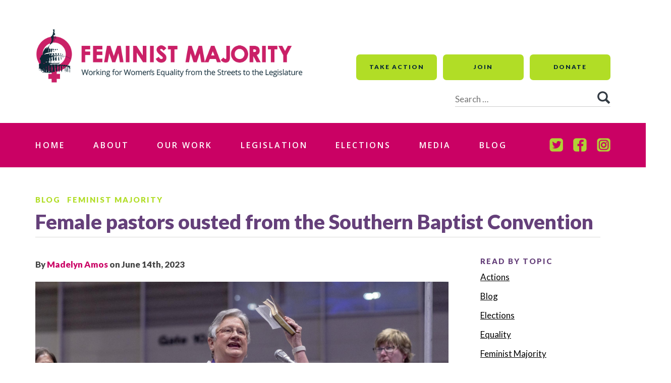

--- FILE ---
content_type: text/html; charset=UTF-8
request_url: https://feministmajority.org/female-pastors-ousted-from-the-southern-baptist-convention/
body_size: 15665
content:
<!DOCTYPE html>
<html lang="en-US">
<head>
	<!-- Global site tag (gtag.js) - Google Analytics -->
<script async src="https://www.googletagmanager.com/gtag/js?id=UA-2853696-6"></script>
<script>
  window.dataLayer = window.dataLayer || [];
  function gtag(){dataLayer.push(arguments);}
  gtag('js', new Date());

  gtag('config', 'UA-2853696-6');
</script>

<meta charset="UTF-8">
<meta name="viewport" content="width=device-width, initial-scale=1">
<link rel="profile" href="http://gmpg.org/xfn/11">
<link rel="pingback" href="https://feministmajority.org/xmlrpc.php">

<title>Female pastors ousted from the Southern Baptist Convention &#8211; Feminist Majority</title>
<meta name='robots' content='max-image-preview:large' />
<link rel='dns-prefetch' href='//a.omappapi.com' />
<link rel='dns-prefetch' href='//www.googletagmanager.com' />
<link rel='dns-prefetch' href='//fonts.googleapis.com' />
<link rel="alternate" type="application/rss+xml" title="Feminist Majority &raquo; Feed" href="https://feministmajority.org/feed/" />
<link rel="alternate" type="application/rss+xml" title="Feminist Majority &raquo; Comments Feed" href="https://feministmajority.org/comments/feed/" />
<link rel="alternate" type="application/rss+xml" title="Feminist Majority &raquo; Female pastors ousted from the Southern Baptist Convention Comments Feed" href="https://feministmajority.org/female-pastors-ousted-from-the-southern-baptist-convention/feed/" />
<link rel="alternate" title="oEmbed (JSON)" type="application/json+oembed" href="https://feministmajority.org/wp-json/oembed/1.0/embed?url=https%3A%2F%2Ffeministmajority.org%2Ffemale-pastors-ousted-from-the-southern-baptist-convention%2F" />
<link rel="alternate" title="oEmbed (XML)" type="text/xml+oembed" href="https://feministmajority.org/wp-json/oembed/1.0/embed?url=https%3A%2F%2Ffeministmajority.org%2Ffemale-pastors-ousted-from-the-southern-baptist-convention%2F&#038;format=xml" />
<style id='wp-img-auto-sizes-contain-inline-css' type='text/css'>
img:is([sizes=auto i],[sizes^="auto," i]){contain-intrinsic-size:3000px 1500px}
/*# sourceURL=wp-img-auto-sizes-contain-inline-css */
</style>
<style id='wp-emoji-styles-inline-css' type='text/css'>

	img.wp-smiley, img.emoji {
		display: inline !important;
		border: none !important;
		box-shadow: none !important;
		height: 1em !important;
		width: 1em !important;
		margin: 0 0.07em !important;
		vertical-align: -0.1em !important;
		background: none !important;
		padding: 0 !important;
	}
/*# sourceURL=wp-emoji-styles-inline-css */
</style>
<style id='wp-block-library-inline-css' type='text/css'>
:root{--wp-block-synced-color:#7a00df;--wp-block-synced-color--rgb:122,0,223;--wp-bound-block-color:var(--wp-block-synced-color);--wp-editor-canvas-background:#ddd;--wp-admin-theme-color:#007cba;--wp-admin-theme-color--rgb:0,124,186;--wp-admin-theme-color-darker-10:#006ba1;--wp-admin-theme-color-darker-10--rgb:0,107,160.5;--wp-admin-theme-color-darker-20:#005a87;--wp-admin-theme-color-darker-20--rgb:0,90,135;--wp-admin-border-width-focus:2px}@media (min-resolution:192dpi){:root{--wp-admin-border-width-focus:1.5px}}.wp-element-button{cursor:pointer}:root .has-very-light-gray-background-color{background-color:#eee}:root .has-very-dark-gray-background-color{background-color:#313131}:root .has-very-light-gray-color{color:#eee}:root .has-very-dark-gray-color{color:#313131}:root .has-vivid-green-cyan-to-vivid-cyan-blue-gradient-background{background:linear-gradient(135deg,#00d084,#0693e3)}:root .has-purple-crush-gradient-background{background:linear-gradient(135deg,#34e2e4,#4721fb 50%,#ab1dfe)}:root .has-hazy-dawn-gradient-background{background:linear-gradient(135deg,#faaca8,#dad0ec)}:root .has-subdued-olive-gradient-background{background:linear-gradient(135deg,#fafae1,#67a671)}:root .has-atomic-cream-gradient-background{background:linear-gradient(135deg,#fdd79a,#004a59)}:root .has-nightshade-gradient-background{background:linear-gradient(135deg,#330968,#31cdcf)}:root .has-midnight-gradient-background{background:linear-gradient(135deg,#020381,#2874fc)}:root{--wp--preset--font-size--normal:16px;--wp--preset--font-size--huge:42px}.has-regular-font-size{font-size:1em}.has-larger-font-size{font-size:2.625em}.has-normal-font-size{font-size:var(--wp--preset--font-size--normal)}.has-huge-font-size{font-size:var(--wp--preset--font-size--huge)}.has-text-align-center{text-align:center}.has-text-align-left{text-align:left}.has-text-align-right{text-align:right}.has-fit-text{white-space:nowrap!important}#end-resizable-editor-section{display:none}.aligncenter{clear:both}.items-justified-left{justify-content:flex-start}.items-justified-center{justify-content:center}.items-justified-right{justify-content:flex-end}.items-justified-space-between{justify-content:space-between}.screen-reader-text{border:0;clip-path:inset(50%);height:1px;margin:-1px;overflow:hidden;padding:0;position:absolute;width:1px;word-wrap:normal!important}.screen-reader-text:focus{background-color:#ddd;clip-path:none;color:#444;display:block;font-size:1em;height:auto;left:5px;line-height:normal;padding:15px 23px 14px;text-decoration:none;top:5px;width:auto;z-index:100000}html :where(.has-border-color){border-style:solid}html :where([style*=border-top-color]){border-top-style:solid}html :where([style*=border-right-color]){border-right-style:solid}html :where([style*=border-bottom-color]){border-bottom-style:solid}html :where([style*=border-left-color]){border-left-style:solid}html :where([style*=border-width]){border-style:solid}html :where([style*=border-top-width]){border-top-style:solid}html :where([style*=border-right-width]){border-right-style:solid}html :where([style*=border-bottom-width]){border-bottom-style:solid}html :where([style*=border-left-width]){border-left-style:solid}html :where(img[class*=wp-image-]){height:auto;max-width:100%}:where(figure){margin:0 0 1em}html :where(.is-position-sticky){--wp-admin--admin-bar--position-offset:var(--wp-admin--admin-bar--height,0px)}@media screen and (max-width:600px){html :where(.is-position-sticky){--wp-admin--admin-bar--position-offset:0px}}

/*# sourceURL=wp-block-library-inline-css */
</style><style id='wp-block-image-inline-css' type='text/css'>
.wp-block-image>a,.wp-block-image>figure>a{display:inline-block}.wp-block-image img{box-sizing:border-box;height:auto;max-width:100%;vertical-align:bottom}@media not (prefers-reduced-motion){.wp-block-image img.hide{visibility:hidden}.wp-block-image img.show{animation:show-content-image .4s}}.wp-block-image[style*=border-radius] img,.wp-block-image[style*=border-radius]>a{border-radius:inherit}.wp-block-image.has-custom-border img{box-sizing:border-box}.wp-block-image.aligncenter{text-align:center}.wp-block-image.alignfull>a,.wp-block-image.alignwide>a{width:100%}.wp-block-image.alignfull img,.wp-block-image.alignwide img{height:auto;width:100%}.wp-block-image .aligncenter,.wp-block-image .alignleft,.wp-block-image .alignright,.wp-block-image.aligncenter,.wp-block-image.alignleft,.wp-block-image.alignright{display:table}.wp-block-image .aligncenter>figcaption,.wp-block-image .alignleft>figcaption,.wp-block-image .alignright>figcaption,.wp-block-image.aligncenter>figcaption,.wp-block-image.alignleft>figcaption,.wp-block-image.alignright>figcaption{caption-side:bottom;display:table-caption}.wp-block-image .alignleft{float:left;margin:.5em 1em .5em 0}.wp-block-image .alignright{float:right;margin:.5em 0 .5em 1em}.wp-block-image .aligncenter{margin-left:auto;margin-right:auto}.wp-block-image :where(figcaption){margin-bottom:1em;margin-top:.5em}.wp-block-image.is-style-circle-mask img{border-radius:9999px}@supports ((-webkit-mask-image:none) or (mask-image:none)) or (-webkit-mask-image:none){.wp-block-image.is-style-circle-mask img{border-radius:0;-webkit-mask-image:url('data:image/svg+xml;utf8,<svg viewBox="0 0 100 100" xmlns="http://www.w3.org/2000/svg"><circle cx="50" cy="50" r="50"/></svg>');mask-image:url('data:image/svg+xml;utf8,<svg viewBox="0 0 100 100" xmlns="http://www.w3.org/2000/svg"><circle cx="50" cy="50" r="50"/></svg>');mask-mode:alpha;-webkit-mask-position:center;mask-position:center;-webkit-mask-repeat:no-repeat;mask-repeat:no-repeat;-webkit-mask-size:contain;mask-size:contain}}:root :where(.wp-block-image.is-style-rounded img,.wp-block-image .is-style-rounded img){border-radius:9999px}.wp-block-image figure{margin:0}.wp-lightbox-container{display:flex;flex-direction:column;position:relative}.wp-lightbox-container img{cursor:zoom-in}.wp-lightbox-container img:hover+button{opacity:1}.wp-lightbox-container button{align-items:center;backdrop-filter:blur(16px) saturate(180%);background-color:#5a5a5a40;border:none;border-radius:4px;cursor:zoom-in;display:flex;height:20px;justify-content:center;opacity:0;padding:0;position:absolute;right:16px;text-align:center;top:16px;width:20px;z-index:100}@media not (prefers-reduced-motion){.wp-lightbox-container button{transition:opacity .2s ease}}.wp-lightbox-container button:focus-visible{outline:3px auto #5a5a5a40;outline:3px auto -webkit-focus-ring-color;outline-offset:3px}.wp-lightbox-container button:hover{cursor:pointer;opacity:1}.wp-lightbox-container button:focus{opacity:1}.wp-lightbox-container button:focus,.wp-lightbox-container button:hover,.wp-lightbox-container button:not(:hover):not(:active):not(.has-background){background-color:#5a5a5a40;border:none}.wp-lightbox-overlay{box-sizing:border-box;cursor:zoom-out;height:100vh;left:0;overflow:hidden;position:fixed;top:0;visibility:hidden;width:100%;z-index:100000}.wp-lightbox-overlay .close-button{align-items:center;cursor:pointer;display:flex;justify-content:center;min-height:40px;min-width:40px;padding:0;position:absolute;right:calc(env(safe-area-inset-right) + 16px);top:calc(env(safe-area-inset-top) + 16px);z-index:5000000}.wp-lightbox-overlay .close-button:focus,.wp-lightbox-overlay .close-button:hover,.wp-lightbox-overlay .close-button:not(:hover):not(:active):not(.has-background){background:none;border:none}.wp-lightbox-overlay .lightbox-image-container{height:var(--wp--lightbox-container-height);left:50%;overflow:hidden;position:absolute;top:50%;transform:translate(-50%,-50%);transform-origin:top left;width:var(--wp--lightbox-container-width);z-index:9999999999}.wp-lightbox-overlay .wp-block-image{align-items:center;box-sizing:border-box;display:flex;height:100%;justify-content:center;margin:0;position:relative;transform-origin:0 0;width:100%;z-index:3000000}.wp-lightbox-overlay .wp-block-image img{height:var(--wp--lightbox-image-height);min-height:var(--wp--lightbox-image-height);min-width:var(--wp--lightbox-image-width);width:var(--wp--lightbox-image-width)}.wp-lightbox-overlay .wp-block-image figcaption{display:none}.wp-lightbox-overlay button{background:none;border:none}.wp-lightbox-overlay .scrim{background-color:#fff;height:100%;opacity:.9;position:absolute;width:100%;z-index:2000000}.wp-lightbox-overlay.active{visibility:visible}@media not (prefers-reduced-motion){.wp-lightbox-overlay.active{animation:turn-on-visibility .25s both}.wp-lightbox-overlay.active img{animation:turn-on-visibility .35s both}.wp-lightbox-overlay.show-closing-animation:not(.active){animation:turn-off-visibility .35s both}.wp-lightbox-overlay.show-closing-animation:not(.active) img{animation:turn-off-visibility .25s both}.wp-lightbox-overlay.zoom.active{animation:none;opacity:1;visibility:visible}.wp-lightbox-overlay.zoom.active .lightbox-image-container{animation:lightbox-zoom-in .4s}.wp-lightbox-overlay.zoom.active .lightbox-image-container img{animation:none}.wp-lightbox-overlay.zoom.active .scrim{animation:turn-on-visibility .4s forwards}.wp-lightbox-overlay.zoom.show-closing-animation:not(.active){animation:none}.wp-lightbox-overlay.zoom.show-closing-animation:not(.active) .lightbox-image-container{animation:lightbox-zoom-out .4s}.wp-lightbox-overlay.zoom.show-closing-animation:not(.active) .lightbox-image-container img{animation:none}.wp-lightbox-overlay.zoom.show-closing-animation:not(.active) .scrim{animation:turn-off-visibility .4s forwards}}@keyframes show-content-image{0%{visibility:hidden}99%{visibility:hidden}to{visibility:visible}}@keyframes turn-on-visibility{0%{opacity:0}to{opacity:1}}@keyframes turn-off-visibility{0%{opacity:1;visibility:visible}99%{opacity:0;visibility:visible}to{opacity:0;visibility:hidden}}@keyframes lightbox-zoom-in{0%{transform:translate(calc((-100vw + var(--wp--lightbox-scrollbar-width))/2 + var(--wp--lightbox-initial-left-position)),calc(-50vh + var(--wp--lightbox-initial-top-position))) scale(var(--wp--lightbox-scale))}to{transform:translate(-50%,-50%) scale(1)}}@keyframes lightbox-zoom-out{0%{transform:translate(-50%,-50%) scale(1);visibility:visible}99%{visibility:visible}to{transform:translate(calc((-100vw + var(--wp--lightbox-scrollbar-width))/2 + var(--wp--lightbox-initial-left-position)),calc(-50vh + var(--wp--lightbox-initial-top-position))) scale(var(--wp--lightbox-scale));visibility:hidden}}
/*# sourceURL=https://feministmajority.org/wp-includes/blocks/image/style.min.css */
</style>
<style id='wp-block-image-theme-inline-css' type='text/css'>
:root :where(.wp-block-image figcaption){color:#555;font-size:13px;text-align:center}.is-dark-theme :root :where(.wp-block-image figcaption){color:#ffffffa6}.wp-block-image{margin:0 0 1em}
/*# sourceURL=https://feministmajority.org/wp-includes/blocks/image/theme.min.css */
</style>
<style id='wp-block-rss-inline-css' type='text/css'>
ul.wp-block-rss.alignleft{margin-right:2em}ul.wp-block-rss.alignright{margin-left:2em}ul.wp-block-rss.is-grid{display:flex;flex-wrap:wrap;padding:0}ul.wp-block-rss.is-grid li{margin:0 1em 1em 0;width:100%}@media (min-width:600px){ul.wp-block-rss.columns-2 li{width:calc(50% - 1em)}ul.wp-block-rss.columns-3 li{width:calc(33.33333% - 1em)}ul.wp-block-rss.columns-4 li{width:calc(25% - 1em)}ul.wp-block-rss.columns-5 li{width:calc(20% - 1em)}ul.wp-block-rss.columns-6 li{width:calc(16.66667% - 1em)}}.wp-block-rss__item-author,.wp-block-rss__item-publish-date{display:block;font-size:.8125em}.wp-block-rss{box-sizing:border-box;list-style:none;padding:0}
/*# sourceURL=https://feministmajority.org/wp-includes/blocks/rss/style.min.css */
</style>
<style id='wp-block-paragraph-inline-css' type='text/css'>
.is-small-text{font-size:.875em}.is-regular-text{font-size:1em}.is-large-text{font-size:2.25em}.is-larger-text{font-size:3em}.has-drop-cap:not(:focus):first-letter{float:left;font-size:8.4em;font-style:normal;font-weight:100;line-height:.68;margin:.05em .1em 0 0;text-transform:uppercase}body.rtl .has-drop-cap:not(:focus):first-letter{float:none;margin-left:.1em}p.has-drop-cap.has-background{overflow:hidden}:root :where(p.has-background){padding:1.25em 2.375em}:where(p.has-text-color:not(.has-link-color)) a{color:inherit}p.has-text-align-left[style*="writing-mode:vertical-lr"],p.has-text-align-right[style*="writing-mode:vertical-rl"]{rotate:180deg}
/*# sourceURL=https://feministmajority.org/wp-includes/blocks/paragraph/style.min.css */
</style>
<style id='global-styles-inline-css' type='text/css'>
:root{--wp--preset--aspect-ratio--square: 1;--wp--preset--aspect-ratio--4-3: 4/3;--wp--preset--aspect-ratio--3-4: 3/4;--wp--preset--aspect-ratio--3-2: 3/2;--wp--preset--aspect-ratio--2-3: 2/3;--wp--preset--aspect-ratio--16-9: 16/9;--wp--preset--aspect-ratio--9-16: 9/16;--wp--preset--color--black: #000000;--wp--preset--color--cyan-bluish-gray: #abb8c3;--wp--preset--color--white: #ffffff;--wp--preset--color--pale-pink: #f78da7;--wp--preset--color--vivid-red: #cf2e2e;--wp--preset--color--luminous-vivid-orange: #ff6900;--wp--preset--color--luminous-vivid-amber: #fcb900;--wp--preset--color--light-green-cyan: #7bdcb5;--wp--preset--color--vivid-green-cyan: #00d084;--wp--preset--color--pale-cyan-blue: #8ed1fc;--wp--preset--color--vivid-cyan-blue: #0693e3;--wp--preset--color--vivid-purple: #9b51e0;--wp--preset--gradient--vivid-cyan-blue-to-vivid-purple: linear-gradient(135deg,rgb(6,147,227) 0%,rgb(155,81,224) 100%);--wp--preset--gradient--light-green-cyan-to-vivid-green-cyan: linear-gradient(135deg,rgb(122,220,180) 0%,rgb(0,208,130) 100%);--wp--preset--gradient--luminous-vivid-amber-to-luminous-vivid-orange: linear-gradient(135deg,rgb(252,185,0) 0%,rgb(255,105,0) 100%);--wp--preset--gradient--luminous-vivid-orange-to-vivid-red: linear-gradient(135deg,rgb(255,105,0) 0%,rgb(207,46,46) 100%);--wp--preset--gradient--very-light-gray-to-cyan-bluish-gray: linear-gradient(135deg,rgb(238,238,238) 0%,rgb(169,184,195) 100%);--wp--preset--gradient--cool-to-warm-spectrum: linear-gradient(135deg,rgb(74,234,220) 0%,rgb(151,120,209) 20%,rgb(207,42,186) 40%,rgb(238,44,130) 60%,rgb(251,105,98) 80%,rgb(254,248,76) 100%);--wp--preset--gradient--blush-light-purple: linear-gradient(135deg,rgb(255,206,236) 0%,rgb(152,150,240) 100%);--wp--preset--gradient--blush-bordeaux: linear-gradient(135deg,rgb(254,205,165) 0%,rgb(254,45,45) 50%,rgb(107,0,62) 100%);--wp--preset--gradient--luminous-dusk: linear-gradient(135deg,rgb(255,203,112) 0%,rgb(199,81,192) 50%,rgb(65,88,208) 100%);--wp--preset--gradient--pale-ocean: linear-gradient(135deg,rgb(255,245,203) 0%,rgb(182,227,212) 50%,rgb(51,167,181) 100%);--wp--preset--gradient--electric-grass: linear-gradient(135deg,rgb(202,248,128) 0%,rgb(113,206,126) 100%);--wp--preset--gradient--midnight: linear-gradient(135deg,rgb(2,3,129) 0%,rgb(40,116,252) 100%);--wp--preset--font-size--small: 13px;--wp--preset--font-size--medium: 20px;--wp--preset--font-size--large: 36px;--wp--preset--font-size--x-large: 42px;--wp--preset--spacing--20: 0.44rem;--wp--preset--spacing--30: 0.67rem;--wp--preset--spacing--40: 1rem;--wp--preset--spacing--50: 1.5rem;--wp--preset--spacing--60: 2.25rem;--wp--preset--spacing--70: 3.38rem;--wp--preset--spacing--80: 5.06rem;--wp--preset--shadow--natural: 6px 6px 9px rgba(0, 0, 0, 0.2);--wp--preset--shadow--deep: 12px 12px 50px rgba(0, 0, 0, 0.4);--wp--preset--shadow--sharp: 6px 6px 0px rgba(0, 0, 0, 0.2);--wp--preset--shadow--outlined: 6px 6px 0px -3px rgb(255, 255, 255), 6px 6px rgb(0, 0, 0);--wp--preset--shadow--crisp: 6px 6px 0px rgb(0, 0, 0);}:where(.is-layout-flex){gap: 0.5em;}:where(.is-layout-grid){gap: 0.5em;}body .is-layout-flex{display: flex;}.is-layout-flex{flex-wrap: wrap;align-items: center;}.is-layout-flex > :is(*, div){margin: 0;}body .is-layout-grid{display: grid;}.is-layout-grid > :is(*, div){margin: 0;}:where(.wp-block-columns.is-layout-flex){gap: 2em;}:where(.wp-block-columns.is-layout-grid){gap: 2em;}:where(.wp-block-post-template.is-layout-flex){gap: 1.25em;}:where(.wp-block-post-template.is-layout-grid){gap: 1.25em;}.has-black-color{color: var(--wp--preset--color--black) !important;}.has-cyan-bluish-gray-color{color: var(--wp--preset--color--cyan-bluish-gray) !important;}.has-white-color{color: var(--wp--preset--color--white) !important;}.has-pale-pink-color{color: var(--wp--preset--color--pale-pink) !important;}.has-vivid-red-color{color: var(--wp--preset--color--vivid-red) !important;}.has-luminous-vivid-orange-color{color: var(--wp--preset--color--luminous-vivid-orange) !important;}.has-luminous-vivid-amber-color{color: var(--wp--preset--color--luminous-vivid-amber) !important;}.has-light-green-cyan-color{color: var(--wp--preset--color--light-green-cyan) !important;}.has-vivid-green-cyan-color{color: var(--wp--preset--color--vivid-green-cyan) !important;}.has-pale-cyan-blue-color{color: var(--wp--preset--color--pale-cyan-blue) !important;}.has-vivid-cyan-blue-color{color: var(--wp--preset--color--vivid-cyan-blue) !important;}.has-vivid-purple-color{color: var(--wp--preset--color--vivid-purple) !important;}.has-black-background-color{background-color: var(--wp--preset--color--black) !important;}.has-cyan-bluish-gray-background-color{background-color: var(--wp--preset--color--cyan-bluish-gray) !important;}.has-white-background-color{background-color: var(--wp--preset--color--white) !important;}.has-pale-pink-background-color{background-color: var(--wp--preset--color--pale-pink) !important;}.has-vivid-red-background-color{background-color: var(--wp--preset--color--vivid-red) !important;}.has-luminous-vivid-orange-background-color{background-color: var(--wp--preset--color--luminous-vivid-orange) !important;}.has-luminous-vivid-amber-background-color{background-color: var(--wp--preset--color--luminous-vivid-amber) !important;}.has-light-green-cyan-background-color{background-color: var(--wp--preset--color--light-green-cyan) !important;}.has-vivid-green-cyan-background-color{background-color: var(--wp--preset--color--vivid-green-cyan) !important;}.has-pale-cyan-blue-background-color{background-color: var(--wp--preset--color--pale-cyan-blue) !important;}.has-vivid-cyan-blue-background-color{background-color: var(--wp--preset--color--vivid-cyan-blue) !important;}.has-vivid-purple-background-color{background-color: var(--wp--preset--color--vivid-purple) !important;}.has-black-border-color{border-color: var(--wp--preset--color--black) !important;}.has-cyan-bluish-gray-border-color{border-color: var(--wp--preset--color--cyan-bluish-gray) !important;}.has-white-border-color{border-color: var(--wp--preset--color--white) !important;}.has-pale-pink-border-color{border-color: var(--wp--preset--color--pale-pink) !important;}.has-vivid-red-border-color{border-color: var(--wp--preset--color--vivid-red) !important;}.has-luminous-vivid-orange-border-color{border-color: var(--wp--preset--color--luminous-vivid-orange) !important;}.has-luminous-vivid-amber-border-color{border-color: var(--wp--preset--color--luminous-vivid-amber) !important;}.has-light-green-cyan-border-color{border-color: var(--wp--preset--color--light-green-cyan) !important;}.has-vivid-green-cyan-border-color{border-color: var(--wp--preset--color--vivid-green-cyan) !important;}.has-pale-cyan-blue-border-color{border-color: var(--wp--preset--color--pale-cyan-blue) !important;}.has-vivid-cyan-blue-border-color{border-color: var(--wp--preset--color--vivid-cyan-blue) !important;}.has-vivid-purple-border-color{border-color: var(--wp--preset--color--vivid-purple) !important;}.has-vivid-cyan-blue-to-vivid-purple-gradient-background{background: var(--wp--preset--gradient--vivid-cyan-blue-to-vivid-purple) !important;}.has-light-green-cyan-to-vivid-green-cyan-gradient-background{background: var(--wp--preset--gradient--light-green-cyan-to-vivid-green-cyan) !important;}.has-luminous-vivid-amber-to-luminous-vivid-orange-gradient-background{background: var(--wp--preset--gradient--luminous-vivid-amber-to-luminous-vivid-orange) !important;}.has-luminous-vivid-orange-to-vivid-red-gradient-background{background: var(--wp--preset--gradient--luminous-vivid-orange-to-vivid-red) !important;}.has-very-light-gray-to-cyan-bluish-gray-gradient-background{background: var(--wp--preset--gradient--very-light-gray-to-cyan-bluish-gray) !important;}.has-cool-to-warm-spectrum-gradient-background{background: var(--wp--preset--gradient--cool-to-warm-spectrum) !important;}.has-blush-light-purple-gradient-background{background: var(--wp--preset--gradient--blush-light-purple) !important;}.has-blush-bordeaux-gradient-background{background: var(--wp--preset--gradient--blush-bordeaux) !important;}.has-luminous-dusk-gradient-background{background: var(--wp--preset--gradient--luminous-dusk) !important;}.has-pale-ocean-gradient-background{background: var(--wp--preset--gradient--pale-ocean) !important;}.has-electric-grass-gradient-background{background: var(--wp--preset--gradient--electric-grass) !important;}.has-midnight-gradient-background{background: var(--wp--preset--gradient--midnight) !important;}.has-small-font-size{font-size: var(--wp--preset--font-size--small) !important;}.has-medium-font-size{font-size: var(--wp--preset--font-size--medium) !important;}.has-large-font-size{font-size: var(--wp--preset--font-size--large) !important;}.has-x-large-font-size{font-size: var(--wp--preset--font-size--x-large) !important;}
/*# sourceURL=global-styles-inline-css */
</style>

<style id='classic-theme-styles-inline-css' type='text/css'>
/*! This file is auto-generated */
.wp-block-button__link{color:#fff;background-color:#32373c;border-radius:9999px;box-shadow:none;text-decoration:none;padding:calc(.667em + 2px) calc(1.333em + 2px);font-size:1.125em}.wp-block-file__button{background:#32373c;color:#fff;text-decoration:none}
/*# sourceURL=/wp-includes/css/classic-themes.min.css */
</style>
<link rel='stylesheet' id='ctf_styles-css' href='https://feministmajority.org/wp-content/plugins/custom-twitter-feeds/css/ctf-styles.min.css?ver=2.3.1' type='text/css' media='all' />
<link rel='stylesheet' id='femmaj-style-css' href='https://feministmajority.org/wp-content/themes/femmaj/style.css?ver=6.9' type='text/css' media='all' />
<link rel='stylesheet' id='wpb-google-fonts-css' href='https://fonts.googleapis.com/css?family=Open+Sans%3A300%2C600%2C700%2C800%7CLato%3A400%2C900&#038;ver=6.9' type='text/css' media='all' />

<!-- Google tag (gtag.js) snippet added by Site Kit -->
<!-- Google Analytics snippet added by Site Kit -->
<script type="text/javascript" src="https://www.googletagmanager.com/gtag/js?id=GT-M385JZM" id="google_gtagjs-js" async></script>
<script type="text/javascript" id="google_gtagjs-js-after">
/* <![CDATA[ */
window.dataLayer = window.dataLayer || [];function gtag(){dataLayer.push(arguments);}
gtag("set","linker",{"domains":["feministmajority.org"]});
gtag("js", new Date());
gtag("set", "developer_id.dZTNiMT", true);
gtag("config", "GT-M385JZM");
//# sourceURL=google_gtagjs-js-after
/* ]]> */
</script>
<link rel="https://api.w.org/" href="https://feministmajority.org/wp-json/" /><link rel="alternate" title="JSON" type="application/json" href="https://feministmajority.org/wp-json/wp/v2/posts/6909" /><link rel="EditURI" type="application/rsd+xml" title="RSD" href="https://feministmajority.org/xmlrpc.php?rsd" />
<link rel="canonical" href="https://feministmajority.org/female-pastors-ousted-from-the-southern-baptist-convention/" />
<link rel='shortlink' href='https://feministmajority.org/?p=6909' />
<meta name="generator" content="Site Kit by Google 1.170.0" /><script>(()=>{var o=[],i={};["on","off","toggle","show"].forEach((l=>{i[l]=function(){o.push([l,arguments])}})),window.Boxzilla=i,window.boxzilla_queue=o})();</script>		<style type="text/css" id="wp-custom-css">
			.page-id-5863 header.entry-header h1.entry-title {
	font-size: 4rem;
			line-height: 6rem;
}

.disclaimer  {
	border: 1px solid black;
	padding: 20px;
}

.era-site-branding {
	background: #009346;
	padding: 20px 0
}

.era-site-branding h2 {
	color: #fff;
}

.wp-block-button a.wp-block-button__link.has-background {
	color: #fff;
}
.now-logo {
	width: 150px;
	display: block;
	height: auto;
}
.fm-logo {
	width: 80px;
	display: block;
	height: auto;
}
.brand-wrap {
	width: calc(100% - 14rem);
margin: 0 7rem;
	display: -webkit-flex;
	display: flex;
	-webkit-justify-content: space-between;
	justify-content: space-between;
	-webkit-align-items: center;
	align-items: center;
}
.page-template-template-era h1 {
font-size: 4rem;
line-height: 6rem;
	color: #009346;
}

.page-template-template-era input[type="button"] {
	color: #fff;
	background-color: #009346;
}
.page-template-template-era input[type="button"]:hover,
.page-template-template-era input[type="button"]:focus {
	background-color: #062635;
}

.endorsements section ul {
	margin: 0 0 8rem;
	column-count: initial;
	display: flex;
	flex-wrap: wrap;
}

.endorsements section ul li {
	width: 25%;
}

.slide-content-wrap.text-grey {
	padding-top: 30%;
		display: block;
}
@media screen and (max-width: 1360px) {
	.endorsements section ul li {
	width: 50%;
}
	h1 {
		font-size: 6rem;
	}
	header.entry-header h1.entry-title {
    width: calc(100% - 14rem);
}
}

@media screen and (max-width: 900px) {
	.endorsements section ul li {
	width: 100%;
}
}

.page-id-6268 .site-main {
	margin: 0;
}

.news-feed .widget-rss a {
	color: #fff;
}

/* hotfix for rsvp */

.page-id-6623 input, .page-id-6623 textarea {
	appearance: auto !important;
	-webkit-appearance: auto !important;
}

.page-id-6623 h1 {
    font-size: 4rem;
    line-height: 6rem;
}

.wp-block-image figcaption {
	font-size: 1rem;
}
/* boxzilla hotfix */
.boxzilla {
	background: transparent !important;
}

.boxzilla-close-icon {
	color: #ffffff !important;
	opacity: 1 !important;
}

/* slider photo credit */
.slide-content {
	position: relative;
}

.slide-content .position-left-half {
	position: absolute;
	bottom: 0;
	left: 0
		
}


.slide-content .position-left-half p {
	display: inline-block;
	background: #666;
	padding-left: 5px;
	padding-right: 5px;
}		</style>
		</head>

<body class="wp-singular post-template-default single single-post postid-6909 single-format-standard wp-embed-responsive wp-theme-femmaj group-blog">
<div id="page" class="site">
	<a class="skip-link screen-reader-text" href="#main">Skip to content</a>

	<header id="masthead" class="site-header" role="banner">
		<div class="site-branding">
			
			<p class="site-title"><a href="https://feministmajority.org/" rel="home"><img src="/wp-content/themes/femmaj/images/fm-logo.png" /></a></p>
			
			<div class="utility-wrap">
				<div class="menu-utility-menu-container"><ul id="utility" class="menu"><li id="menu-item-5358" class="menu-item menu-item-type-post_type menu-item-object-page menu-item-5358"><a href="https://feministmajority.org/take-action/">Take Action</a></li>
<li id="menu-item-5359" class="menu-item menu-item-type-custom menu-item-object-custom menu-item-5359"><a href="https://secure.everyaction.com/5fO6MFWW-EG6YZznXNiV4A2">Join</a></li>
<li id="menu-item-5360" class="menu-item menu-item-type-custom menu-item-object-custom menu-item-5360"><a href="https://secure.everyaction.com/5fO6MFWW-EG6YZznXNiV4A2">Donate</a></li>
</ul></div>				<form role="search" method="get" class="search-form" action="https://feministmajority.org/">
					<label>
						<span class="screen-reader-text">Search for:</span>
						<input type="search" class="search-field" placeholder="Search …" value="" name="s" title="Search for:" />
					</label>
					<input type="submit" class="search-submit" value="Search" />
				</form>
			</div>

		</div><!-- .site-branding -->

		<div class="nav-wrap">
			<nav id="site-navigation" class="main-navigation" role="navigation">
				<button class="menu-toggle" aria-controls="primary-menu" aria-expanded="false">Menu</button>
				<div class="menu-primary-menu-container"><ul id="primary-menu" class="menu"><li id="menu-item-5354" class="menu-item menu-item-type-post_type menu-item-object-page menu-item-home menu-item-5354"><a href="https://feministmajority.org/">Home</a></li>
<li id="menu-item-186" class="menu-item menu-item-type-post_type menu-item-object-page menu-item-has-children menu-item-186"><a href="https://feministmajority.org/about/">About</a>
<ul class="sub-menu">
	<li id="menu-item-187" class="menu-item menu-item-type-post_type menu-item-object-page menu-item-187"><a href="https://feministmajority.org/contact/">Contact</a></li>
	<li id="menu-item-5653" class="menu-item menu-item-type-post_type menu-item-object-page menu-item-5653"><a href="https://feministmajority.org/events/">Events</a></li>
	<li id="menu-item-188" class="menu-item menu-item-type-post_type menu-item-object-page menu-item-188"><a href="https://feministmajority.org/internships/">Jobs and Internships</a></li>
</ul>
</li>
<li id="menu-item-5186" class="menu-item menu-item-type-post_type menu-item-object-page menu-item-5186"><a href="https://feministmajority.org/our-work/">Our Work</a></li>
<li id="menu-item-5421" class="menu-item menu-item-type-custom menu-item-object-custom menu-item-5421"><a href="/legislation">Legislation</a></li>
<li id="menu-item-5188" class="menu-item menu-item-type-post_type menu-item-object-page menu-item-5188"><a href="https://feministmajority.org/elections/">Elections</a></li>
<li id="menu-item-5420" class="menu-item menu-item-type-custom menu-item-object-custom menu-item-5420"><a href="/press">Media</a></li>
<li id="menu-item-5187" class="menu-item menu-item-type-post_type menu-item-object-page current_page_parent menu-item-5187"><a href="https://feministmajority.org/blog/">Blog</a></li>
</ul></div>				<div class="menu-social-menu-container"><ul id="footer-social" class="menu"><li id="menu-item-5735" class="twitter menu-item menu-item-type-custom menu-item-object-custom menu-item-5735"><a href="https://twitter.com/FemMajority">Twitter</a></li>
<li id="menu-item-5734" class="facebook menu-item menu-item-type-custom menu-item-object-custom menu-item-5734"><a href="https://www.facebook.com/FeministMajority">Facebook</a></li>
<li id="menu-item-7143" class="instagram menu-item menu-item-type-custom menu-item-object-custom menu-item-7143"><a href="https://www.instagram.com/femmajority/">Instagram</a></li>
</ul></div>			</nav><!-- #site-navigation -->
		</div>
	</header><!-- #masthead -->

	<div id="content" class="site-content">

	
	<header class="entry-header">
		<div class="post-categories">
			<a href="https://feministmajority.org/category/blog/" rel="category tag">Blog</a> <a href="https://feministmajority.org/category/feminist-majority/" rel="category tag">Feminist Majority</a>		</div>
		<h1 class="entry-title">Female pastors ousted from the Southern Baptist Convention</h1>		
			</header><!-- .entry-header -->


	<div id="primary" class="content-area">
		<main id="main" class="site-main" role="main">

			
<article id="post-6909" class="post-6909 post type-post status-publish format-standard has-post-thumbnail hentry category-blog category-feminist-majority tag-church tag-religion tag-womens-rights">
	
	<div class="entry-content">

		<div class="entry-meta">
			By <a href="https://feministmajority.org/author/mamos/" title="Posts by Madelyn Amos" rel="author">Madelyn Amos</a> on June 14th, 2023 
		</div><!-- .entry-meta -->
		
		
<figure class="wp-block-image size-large"><img fetchpriority="high" decoding="async" width="1024" height="640" src="https://feministmajority.org/wp-content/uploads/2023/06/image-1024x640.png" alt="" class="wp-image-6940" srcset="https://feministmajority.org/wp-content/uploads/2023/06/image-1024x640.png 1024w, https://feministmajority.org/wp-content/uploads/2023/06/image-300x188.png 300w, https://feministmajority.org/wp-content/uploads/2023/06/image-768x480.png 768w, https://feministmajority.org/wp-content/uploads/2023/06/image-1536x960.png 1536w, https://feministmajority.org/wp-content/uploads/2023/06/image-2048x1280.png 2048w" sizes="(max-width: 1024px) 100vw, 1024px" /></figure>



<p class="has-text-align-center">RNS photo by Emily Kask</p>



<p>A controversial movement within the Southern Baptist Convention (SBC) to remove women from leadership positions has resulted in the expulsion of five female-led churches from the denomination. Among them is the Saddleback Church of California &#8212; one of the largest megachurches in the country, with about <a href="https://www.washingtonpost.com/national/2023/06/12/southern-baptist-saddleback-women-pastors-debate/55cf2c70-096d-11ee-8132-a84600f3bb9b_story.html">30,000 people</a> attending church services weekly. Saddleback Church was founded by Pastor Rick Warren, author of “The Purpose Driven Life” and one of the country’s most influential evangelical leaders. After retiring, Warren appointed a husband and wife team as his replacements, despite the backlash from the ultra-conservative sect of the SBC.        </p>



<p>Pastor Mike Law from Virginia is at the forefront of this pushback against perceived “liberal threats.” He circulated a list of <a href="https://www.baptiststandard.com/wp-content/uploads/Mike-Law-list-Churches-with-Female-Pastors-from-churches.sbc_.net_-compressed.pdf">176 female pastors</a> that he identified at SBC churches across the country and proposed an amendment to the SBC constitution to prohibit women in leadership roles. The <a href="https://churchleaders.com/news/452858-sbc-executive-committee-messengers-vote-women-pastors.html">amendment</a> states that a church could be Southern Baptist only if it “does not affirm, appoint or employ a woman as a pastor of any kind.” More than <a href="https://www.nytimes.com/2023/06/13/us/southern-baptist-movement-women-pastors.html">2,000 male pastors</a> signed a letter in support of this proposal. The executive board of SBC has decided to allow its members to vote on the amendment at this week’s convention.&nbsp;&nbsp;&nbsp;</p>



<p>This expulsion of women from leadership positions comes at a time when the SBC is under harsh scrutiny for the reports of sexual abuse of women and children in the church. An investigation found that top church officials, all men, suppressed reports of sexual abuse for <a href="https://www.nytimes.com/2022/05/22/us/southern-baptist-sex-abuse.html?action=click&amp;pgtype=Article&amp;state=default&amp;module=styln-southern-baptists&amp;variant=show&amp;region=MAIN_CONTENT_1&amp;block=storyline_top_links_recirc">two decades</a>, and have still not taken action. The leadership of SBC continues to create a toxic culture of intimidation and shame to silence survivors of sexual abuse.&nbsp;&nbsp;&nbsp;&nbsp;&nbsp;</p>



<p>The SBC has a long history of deeply rooted misogyny, and this newest attack on women comes as no surprise. The church has taken a strong stance against same-sex marriage, LGBTQ rights, reproductive healthcare, and critical race theory, while supporting traditional gender roles. In 2000, the church passed a <a href="https://churchleaders.com/news/393162-southern-baptist-women-roles.html">doctrine</a> stating that a woman “is to submit herself graciously to the servant leadership of her husband.” The SBC’s most prominent female pastor, Beth Moore, left the church in 2021 citing in an <a href="https://blog.lproof.org/2018/05/a-letter-to-my-brothers.html">open letter</a> the &#8220;attitudes among some key Christian leaders that smacked of misogyny, objectification and astonishing dis-esteem of women.&#8221;&nbsp;</p>



<p>Membership in Southern Baptist Convention churches has been declining for more than a decade, which can clearly be attributed to the years of sex abuse cover ups and the divisive fundamentalist takeover within church leadership. In response to the Saddleback Church’s expulsion from the SBC, Pastor Rick Warren <a href="https://twitter.com/RickWarren/status/1667620086251925505">issued an apology</a> to women in the church: “I publicly apologize to every good woman in my life, church and ministry that I failed to speak up for in my years of ignorance. Shame on me.” It is unlikely that the SBC will follow his example and stand up for the rights of women in their denomination.&nbsp;&nbsp;</p>
	</div><!-- .entry-content -->

			<div class="post-tags">
			<span class="tagged">Tagged:</span> <ul><li><a href="https://feministmajority.org/tag/church/" rel="tag">church</a></li><li><a href="https://feministmajority.org/tag/religion/" rel="tag">religion</a></li><li><a href="https://feministmajority.org/tag/womens-rights/" rel="tag">Women’s Rights</a></li></ul>	    </div>
	    
	<!-- <div class="author-info">
		<h3>Madelyn Amos</h3>
		<p></p>
	</div> -->

</article><!-- #post-## -->




<div id="comments" class="comments-area">

		<div id="respond" class="comment-respond">
		<h3 id="reply-title" class="comment-reply-title">Leave a Reply <small><a rel="nofollow" id="cancel-comment-reply-link" href="/female-pastors-ousted-from-the-southern-baptist-convention/#respond" style="display:none;">Cancel reply</a></small></h3><form action="https://feministmajority.org/wp-comments-post.php?wpe-comment-post=femmajority" method="post" id="commentform" class="comment-form"><p class="comment-notes"><span id="email-notes">Your email address will not be published.</span> <span class="required-field-message">Required fields are marked <span class="required">*</span></span></p><p class="comment-form-comment"><label for="comment">Comment <span class="required">*</span></label> <textarea id="comment" name="comment" cols="45" rows="8" maxlength="65525" required></textarea></p><p class="comment-form-author"><label for="author">Name <span class="required">*</span></label> <input id="author" name="author" type="text" value="" size="30" maxlength="245" autocomplete="name" required /></p>
<p class="comment-form-email"><label for="email">Email <span class="required">*</span></label> <input id="email" name="email" type="email" value="" size="30" maxlength="100" aria-describedby="email-notes" autocomplete="email" required /></p>
<p class="comment-form-url"><label for="url">Website</label> <input id="url" name="url" type="url" value="" size="30" maxlength="200" autocomplete="url" /></p>
<p class="comment-form-cookies-consent"><input id="wp-comment-cookies-consent" name="wp-comment-cookies-consent" type="checkbox" value="yes" /> <label for="wp-comment-cookies-consent">Save my name, email, and website in this browser for the next time I comment.</label></p>
<p class="form-submit"><input name="submit" type="submit" id="submit" class="submit" value="Post Comment" /> <input type='hidden' name='comment_post_ID' value='6909' id='comment_post_ID' />
<input type='hidden' name='comment_parent' id='comment_parent' value='0' />
</p><p style="display: none;"><input type="hidden" id="akismet_comment_nonce" name="akismet_comment_nonce" value="2ffc7cb8e9" /></p><p style="display: none !important;" class="akismet-fields-container" data-prefix="ak_"><label>&#916;<textarea name="ak_hp_textarea" cols="45" rows="8" maxlength="100"></textarea></label><input type="hidden" id="ak_js_1" name="ak_js" value="161"/><script>document.getElementById( "ak_js_1" ).setAttribute( "value", ( new Date() ).getTime() );</script></p></form>	</div><!-- #respond -->
	
</div><!-- #comments -->

	<nav class="navigation post-navigation" aria-label="Posts">
		<h2 class="screen-reader-text">Post navigation</h2>
		<div class="nav-links"><div class="nav-previous"><a href="https://feministmajority.org/supreme-court-rules-to-protect-the-voting-rights-act/" rel="prev">Supreme Court rules to protect the Voting Rights Act</a></div><div class="nav-next"><a href="https://feministmajority.org/justice-for-planned-parenthood-clinic-in-costa-mesa-as-two-men-charged-for-firebombing/" rel="next">Justice for Planned Parenthood clinic in Costa Mesa as two men charged for firebombing</a></div></div>
	</nav>
		</main><!-- #main -->
	</div><!-- #primary -->


<aside id="secondary" class="widget-area" role="complementary">
	<section id="categories-2" class="widget widget_categories"><h2 class="widget-title">Read by Topic</h2>
			<ul>
					<li class="cat-item cat-item-449"><a href="https://feministmajority.org/category/actions/">Actions</a>
</li>
	<li class="cat-item cat-item-900"><a href="https://feministmajority.org/category/blog/">Blog</a>
</li>
	<li class="cat-item cat-item-14"><a href="https://feministmajority.org/category/elections/">Elections</a>
</li>
	<li class="cat-item cat-item-26"><a href="https://feministmajority.org/category/equality/">Equality</a>
</li>
	<li class="cat-item cat-item-1"><a href="https://feministmajority.org/category/feminist-majority/">Feminist Majority</a>
</li>
	<li class="cat-item cat-item-25"><a href="https://feministmajority.org/category/global/">Global</a>
</li>
	<li class="cat-item cat-item-21"><a href="https://feministmajority.org/category/health-care/">Health Care</a>
</li>
	<li class="cat-item cat-item-24"><a href="https://feministmajority.org/category/money/">Money</a>
</li>
	<li class="cat-item cat-item-17"><a href="https://feministmajority.org/category/politics/national-politics/">National</a>
</li>
	<li class="cat-item cat-item-13"><a href="https://feministmajority.org/category/politics/">Politics</a>
</li>
			</ul>

			</section><section id="archives-2" class="widget widget_archive"><h2 class="widget-title">Archives</h2>		<label class="screen-reader-text" for="archives-dropdown-2">Archives</label>
		<select id="archives-dropdown-2" name="archive-dropdown">
			
			<option value="">Select Month</option>
				<option value='https://feministmajority.org/2026/01/'> January 2026 </option>
	<option value='https://feministmajority.org/2025/12/'> December 2025 </option>
	<option value='https://feministmajority.org/2025/10/'> October 2025 </option>
	<option value='https://feministmajority.org/2025/09/'> September 2025 </option>
	<option value='https://feministmajority.org/2025/08/'> August 2025 </option>
	<option value='https://feministmajority.org/2025/07/'> July 2025 </option>
	<option value='https://feministmajority.org/2025/06/'> June 2025 </option>
	<option value='https://feministmajority.org/2025/02/'> February 2025 </option>
	<option value='https://feministmajority.org/2024/11/'> November 2024 </option>
	<option value='https://feministmajority.org/2024/10/'> October 2024 </option>
	<option value='https://feministmajority.org/2024/09/'> September 2024 </option>
	<option value='https://feministmajority.org/2024/08/'> August 2024 </option>
	<option value='https://feministmajority.org/2024/07/'> July 2024 </option>
	<option value='https://feministmajority.org/2024/06/'> June 2024 </option>
	<option value='https://feministmajority.org/2024/02/'> February 2024 </option>
	<option value='https://feministmajority.org/2024/01/'> January 2024 </option>
	<option value='https://feministmajority.org/2023/12/'> December 2023 </option>
	<option value='https://feministmajority.org/2023/10/'> October 2023 </option>
	<option value='https://feministmajority.org/2023/09/'> September 2023 </option>
	<option value='https://feministmajority.org/2023/08/'> August 2023 </option>
	<option value='https://feministmajority.org/2023/07/'> July 2023 </option>
	<option value='https://feministmajority.org/2023/06/'> June 2023 </option>
	<option value='https://feministmajority.org/2023/05/'> May 2023 </option>
	<option value='https://feministmajority.org/2023/04/'> April 2023 </option>
	<option value='https://feministmajority.org/2023/03/'> March 2023 </option>
	<option value='https://feministmajority.org/2023/02/'> February 2023 </option>
	<option value='https://feministmajority.org/2023/01/'> January 2023 </option>
	<option value='https://feministmajority.org/2022/12/'> December 2022 </option>
	<option value='https://feministmajority.org/2022/11/'> November 2022 </option>
	<option value='https://feministmajority.org/2022/10/'> October 2022 </option>
	<option value='https://feministmajority.org/2021/04/'> April 2021 </option>
	<option value='https://feministmajority.org/2021/03/'> March 2021 </option>
	<option value='https://feministmajority.org/2020/08/'> August 2020 </option>
	<option value='https://feministmajority.org/2019/09/'> September 2019 </option>
	<option value='https://feministmajority.org/2019/08/'> August 2019 </option>
	<option value='https://feministmajority.org/2018/11/'> November 2018 </option>
	<option value='https://feministmajority.org/2018/09/'> September 2018 </option>
	<option value='https://feministmajority.org/2018/08/'> August 2018 </option>
	<option value='https://feministmajority.org/2018/07/'> July 2018 </option>
	<option value='https://feministmajority.org/2018/04/'> April 2018 </option>
	<option value='https://feministmajority.org/2017/12/'> December 2017 </option>
	<option value='https://feministmajority.org/2017/11/'> November 2017 </option>
	<option value='https://feministmajority.org/2017/10/'> October 2017 </option>
	<option value='https://feministmajority.org/2017/09/'> September 2017 </option>
	<option value='https://feministmajority.org/2017/08/'> August 2017 </option>
	<option value='https://feministmajority.org/2017/07/'> July 2017 </option>
	<option value='https://feministmajority.org/2017/06/'> June 2017 </option>
	<option value='https://feministmajority.org/2017/05/'> May 2017 </option>
	<option value='https://feministmajority.org/2017/04/'> April 2017 </option>
	<option value='https://feministmajority.org/2017/03/'> March 2017 </option>
	<option value='https://feministmajority.org/2017/01/'> January 2017 </option>
	<option value='https://feministmajority.org/2016/12/'> December 2016 </option>
	<option value='https://feministmajority.org/2016/11/'> November 2016 </option>
	<option value='https://feministmajority.org/2016/10/'> October 2016 </option>
	<option value='https://feministmajority.org/2016/09/'> September 2016 </option>
	<option value='https://feministmajority.org/2016/08/'> August 2016 </option>
	<option value='https://feministmajority.org/2016/07/'> July 2016 </option>
	<option value='https://feministmajority.org/2016/04/'> April 2016 </option>
	<option value='https://feministmajority.org/2016/03/'> March 2016 </option>
	<option value='https://feministmajority.org/2015/12/'> December 2015 </option>
	<option value='https://feministmajority.org/2015/11/'> November 2015 </option>
	<option value='https://feministmajority.org/2015/10/'> October 2015 </option>
	<option value='https://feministmajority.org/2015/09/'> September 2015 </option>
	<option value='https://feministmajority.org/2015/07/'> July 2015 </option>
	<option value='https://feministmajority.org/2015/06/'> June 2015 </option>
	<option value='https://feministmajority.org/2015/05/'> May 2015 </option>
	<option value='https://feministmajority.org/2015/04/'> April 2015 </option>
	<option value='https://feministmajority.org/2015/02/'> February 2015 </option>
	<option value='https://feministmajority.org/2014/12/'> December 2014 </option>
	<option value='https://feministmajority.org/2014/10/'> October 2014 </option>
	<option value='https://feministmajority.org/2014/09/'> September 2014 </option>
	<option value='https://feministmajority.org/2014/08/'> August 2014 </option>
	<option value='https://feministmajority.org/2014/07/'> July 2014 </option>
	<option value='https://feministmajority.org/2014/06/'> June 2014 </option>
	<option value='https://feministmajority.org/2014/05/'> May 2014 </option>
	<option value='https://feministmajority.org/2014/04/'> April 2014 </option>
	<option value='https://feministmajority.org/2014/02/'> February 2014 </option>
	<option value='https://feministmajority.org/2014/01/'> January 2014 </option>
	<option value='https://feministmajority.org/2013/12/'> December 2013 </option>
	<option value='https://feministmajority.org/2013/11/'> November 2013 </option>
	<option value='https://feministmajority.org/2013/10/'> October 2013 </option>
	<option value='https://feministmajority.org/2013/09/'> September 2013 </option>
	<option value='https://feministmajority.org/2013/08/'> August 2013 </option>
	<option value='https://feministmajority.org/2013/07/'> July 2013 </option>
	<option value='https://feministmajority.org/2013/06/'> June 2013 </option>
	<option value='https://feministmajority.org/2013/02/'> February 2013 </option>
	<option value='https://feministmajority.org/2013/01/'> January 2013 </option>
	<option value='https://feministmajority.org/2012/11/'> November 2012 </option>
	<option value='https://feministmajority.org/2012/10/'> October 2012 </option>
	<option value='https://feministmajority.org/2012/09/'> September 2012 </option>
	<option value='https://feministmajority.org/2012/08/'> August 2012 </option>
	<option value='https://feministmajority.org/2012/05/'> May 2012 </option>
	<option value='https://feministmajority.org/2012/04/'> April 2012 </option>
	<option value='https://feministmajority.org/2012/03/'> March 2012 </option>
	<option value='https://feministmajority.org/2012/01/'> January 2012 </option>
	<option value='https://feministmajority.org/2011/12/'> December 2011 </option>
	<option value='https://feministmajority.org/2011/11/'> November 2011 </option>
	<option value='https://feministmajority.org/2011/10/'> October 2011 </option>
	<option value='https://feministmajority.org/2010/10/'> October 2010 </option>
	<option value='https://feministmajority.org/2010/09/'> September 2010 </option>
	<option value='https://feministmajority.org/2009/01/'> January 2009 </option>
	<option value='https://feministmajority.org/2008/10/'> October 2008 </option>
	<option value='https://feministmajority.org/2008/09/'> September 2008 </option>
	<option value='https://feministmajority.org/2008/08/'> August 2008 </option>

		</select>

			<script type="text/javascript">
/* <![CDATA[ */

( ( dropdownId ) => {
	const dropdown = document.getElementById( dropdownId );
	function onSelectChange() {
		setTimeout( () => {
			if ( 'escape' === dropdown.dataset.lastkey ) {
				return;
			}
			if ( dropdown.value ) {
				document.location.href = dropdown.value;
			}
		}, 250 );
	}
	function onKeyUp( event ) {
		if ( 'Escape' === event.key ) {
			dropdown.dataset.lastkey = 'escape';
		} else {
			delete dropdown.dataset.lastkey;
		}
	}
	function onClick() {
		delete dropdown.dataset.lastkey;
	}
	dropdown.addEventListener( 'keyup', onKeyUp );
	dropdown.addEventListener( 'click', onClick );
	dropdown.addEventListener( 'change', onSelectChange );
})( "archives-dropdown-2" );

//# sourceURL=WP_Widget_Archives%3A%3Awidget
/* ]]> */
</script>
</section><section id="block-8" class="widget widget_block widget_rss"><ul class="wp-block-rss"><li class='wp-block-rss__item'><div class='wp-block-rss__item-title'><a href='https://feminist.org/news/supreme-court-weighs-landmark-cases-on-transgender-students-and-school-sports/'>Supreme Court Weighs Landmark Cases on Transgender Students and School Sports</a></div></li><li class='wp-block-rss__item'><div class='wp-block-rss__item-title'><a href='https://feminist.org/news/mamdani-and-hochul-announce-plan-to-make-n-y-child-care-universal/'>Mamdani and Hochul Announce Plan to Make N.Y. Child Care Universal</a></div></li><li class='wp-block-rss__item'><div class='wp-block-rss__item-title'><a href='https://feminist.org/news/bogota-implements-care-blocks-a-monumental-shift-away-from-unpaid-labor/'>Bogota Implements Care Blocks: A Monumental Shift Away from Unpaid Labor</a></div></li><li class='wp-block-rss__item'><div class='wp-block-rss__item-title'><a href='https://feminist.org/news/the-women-intertwined-in-venezuelas-fate/'>The Women Intertwined in Venezuela’s Fate</a></div></li></ul></section></aside><!-- #secondary -->

	</div><!-- #content -->

	<footer id="colophon" class="site-footer" role="contentinfo">
		<div class="upper">
			<a href="/"><img src="/wp-content/themes/femmaj/images/fm-logo-sm.png" /></a>
			<form role="search" method="get" class="search-form" action="https://feministmajority.org/">
				<label>
					<span class="screen-reader-text">Search for:</span>
					<input type="search" class="search-field" placeholder="Search …" value="" name="s" title="Search for:" />
				</label>
				<input type="submit" class="search-submit" value="Search" />
			</form>
		</div>
		<div class="site-info">
			<div class="menu-about-container"><ul id="footer-menu-1" class="menu"><li id="menu-item-5417" class="menu-item menu-item-type-post_type menu-item-object-page menu-item-5417"><a href="https://feministmajority.org/about/">About</a></li>
<li id="menu-item-5783" class="menu-item menu-item-type-post_type menu-item-object-page menu-item-5783"><a href="https://feministmajority.org/our-work/">Our Work</a></li>
<li id="menu-item-5782" class="menu-item menu-item-type-post_type menu-item-object-page menu-item-5782"><a href="https://feministmajority.org/legislation/">Legislation</a></li>
<li id="menu-item-5781" class="menu-item menu-item-type-post_type menu-item-object-page menu-item-5781"><a href="https://feministmajority.org/elections/">Elections</a></li>
<li id="menu-item-5784" class="menu-item menu-item-type-post_type menu-item-object-page menu-item-5784"><a href="https://feministmajority.org/media/">Media</a></li>
<li id="menu-item-5780" class="menu-item menu-item-type-post_type menu-item-object-page current_page_parent menu-item-5780"><a href="https://feministmajority.org/blog/">Blog</a></li>
<li id="menu-item-6745" class="menu-item menu-item-type-post_type menu-item-object-page menu-item-6745"><a href="https://feministmajority.org/privacy-policy/">Privacy Policy</a></li>
<li id="menu-item-6746" class="menu-item menu-item-type-post_type menu-item-object-page menu-item-6746"><a href="https://feministmajority.org/terms-of-service/">Terms of Service</a></li>
</ul></div>			<!-- <div class="menu-our-work-container"><ul id="footer-menu-2" class="menu"><li id="menu-item-5418" class="menu-item menu-item-type-post_type menu-item-object-page menu-item-5418"><a href="https://feministmajority.org/our-work/">Our Work</a></li>
<li id="menu-item-5778" class="menu-item menu-item-type-post_type menu-item-object-page menu-item-5778"><a href="https://feministmajority.org/legislation/">Legislation</a></li>
<li id="menu-item-5779" class="menu-item menu-item-type-post_type menu-item-object-page menu-item-5779"><a href="https://feministmajority.org/elections/">Elections</a></li>
</ul></div> -->
			<div class="menu-footer-links-without-category-container"><ul id="footer-menu-6" class="menu"><li id="menu-item-5386" class="menu-item menu-item-type-post_type menu-item-object-page menu-item-5386"><a href="https://feministmajority.org/take-action/">Take Action</a></li>
<li id="menu-item-5387" class="menu-item menu-item-type-custom menu-item-object-custom menu-item-5387"><a href="https://secure.everyaction.com/5fO6MFWW-EG6YZznXNiV4A2">Become a Member</a></li>
<li id="menu-item-5388" class="menu-item menu-item-type-custom menu-item-object-custom menu-item-5388"><a href="https://secure.everyaction.com/5fO6MFWW-EG6YZznXNiV4A2">Donate</a></li>
<li id="menu-item-5785" class="menu-item menu-item-type-post_type menu-item-object-page menu-item-5785"><a href="https://feministmajority.org/contact/">Contact</a></li>
<li id="menu-item-5786" class="menu-item menu-item-type-post_type menu-item-object-page menu-item-5786"><a href="https://feministmajority.org/events/">Events</a></li>
<li id="menu-item-5787" class="menu-item menu-item-type-post_type menu-item-object-page menu-item-5787"><a href="https://feministmajority.org/internships/">Jobs and Internships</a></li>
</ul></div>			<div class="menu-featured-campaigns-container"><ul id="footer-menu-3" class="menu"><li id="menu-item-5748" class="menu-item menu-item-type-post_type menu-item-object-campaigns menu-item-5748"><a href="https://feministmajority.org/our-work/equal-rights-amendment/">Equal Rights Amendment</a></li>
<li id="menu-item-5747" class="menu-item menu-item-type-post_type menu-item-object-campaigns menu-item-5747"><a href="https://feministmajority.org/our-work/reproductive-rights/">Reproductive Rights</a></li>
</ul></div>			<!-- <div class="menu-elections-container"><ul id="footer-menu-4" class="menu"><li id="menu-item-5729" class="menu-item menu-item-type-post_type menu-item-object-page menu-item-5729"><a href="https://feministmajority.org/legislation/">Legislation</a></li>
<li id="menu-item-5730" class="menu-item menu-item-type-post_type menu-item-object-page menu-item-5730"><a href="https://feministmajority.org/elections/">Elections</a></li>
</ul></div> -->
			
			
			<div class="menu-our-sister-organizations-container"><ul id="footer-menu-5" class="menu"><li id="menu-item-5381" class="menu-item menu-item-type-custom menu-item-object-custom menu-item-5381"><a href="http://feminist.org/">Feminist Majority Foundation</a></li>
<li id="menu-item-5383" class="menu-item menu-item-type-custom menu-item-object-custom menu-item-5383"><a href="http://feministcampus.org/">Feminist Campus</a></li>
<li id="menu-item-5379" class="menu-item menu-item-type-custom menu-item-object-custom menu-item-5379"><a href="http://girlslearn.net/">Girls Learn International</a></li>
<li id="menu-item-5382" class="menu-item menu-item-type-custom menu-item-object-custom menu-item-5382"><a href="http://msmagazine.com/">Ms. Magazine</a></li>
<li id="menu-item-7142" class="menu-item menu-item-type-custom menu-item-object-custom menu-item-7142"><a href="https://stopgenderapartheid.org/">Stop Gender Apartheid</a></li>
</ul></div>		</div><!-- .site-info -->
		<div class="lower">
			<div class="copyright">&copy; 2026 Feminist Majority <section id="text-3" class="widget widget_text">			<div class="textwidget">1600 Wilson Blvd., Suite 801, Arlington, Virginia, 22209, 703.522.2214</div>
		</section></div>
			<div class="menu-social-menu-container"><ul id="footer-social" class="menu"><li class="twitter menu-item menu-item-type-custom menu-item-object-custom menu-item-5735"><a href="https://twitter.com/FemMajority">Twitter</a></li>
<li class="facebook menu-item menu-item-type-custom menu-item-object-custom menu-item-5734"><a href="https://www.facebook.com/FeministMajority">Facebook</a></li>
<li class="instagram menu-item menu-item-type-custom menu-item-object-custom menu-item-7143"><a href="https://www.instagram.com/femmajority/">Instagram</a></li>
</ul></div>		</div>
	</footer><!-- #colophon -->
</div><!-- #page -->

<script type="speculationrules">
{"prefetch":[{"source":"document","where":{"and":[{"href_matches":"/*"},{"not":{"href_matches":["/wp-*.php","/wp-admin/*","/wp-content/uploads/*","/wp-content/*","/wp-content/plugins/*","/wp-content/themes/femmaj/*","/*\\?(.+)"]}},{"not":{"selector_matches":"a[rel~=\"nofollow\"]"}},{"not":{"selector_matches":".no-prefetch, .no-prefetch a"}}]},"eagerness":"conservative"}]}
</script>
<!-- This site is converting visitors into subscribers and customers with OptinMonster - https://optinmonster.com :: Campaign Title: Break Glass. Make Noise. -->
<script>(function(d,u,ac){var s=d.createElement('script');s.type='text/javascript';s.src='https://a.omappapi.com/app/js/api.min.js';s.async=true;s.dataset.user=u;s.dataset.campaign=ac;d.getElementsByTagName('head')[0].appendChild(s);})(document,22850,'yvdbuaap5j4fdcsesfzo');</script>
<!-- / OptinMonster -->		<script type="text/javascript">
		var yvdbuaap5j4fdcsesfzo_shortcode = true;		</script>
		<script type="text/javascript" src="https://feministmajority.org/wp-content/themes/femmaj/js/navigation.js?ver=20151215" id="femmaj-navigation-js"></script>
<script type="text/javascript" src="https://feministmajority.org/wp-content/themes/femmaj/js/skip-link-focus-fix.js?ver=20151215" id="femmaj-skip-link-focus-fix-js"></script>
<script type="text/javascript" src="https://feministmajority.org/wp-includes/js/comment-reply.min.js?ver=6.9" id="comment-reply-js" async="async" data-wp-strategy="async" fetchpriority="low"></script>
<script>(function(d){var s=d.createElement("script");s.type="text/javascript";s.src="https://a.omappapi.com/app/js/api.min.js";s.async=true;s.id="omapi-script";d.getElementsByTagName("head")[0].appendChild(s);})(document);</script><script defer type="text/javascript" src="https://feministmajority.org/wp-content/plugins/akismet/_inc/akismet-frontend.js?ver=1763425314" id="akismet-frontend-js"></script>
<script type="text/javascript" src="https://feministmajority.org/wp-content/plugins/optinmonster/assets/dist/js/helper.min.js?ver=2.16.22" id="optinmonster-wp-helper-js"></script>
<script id="wp-emoji-settings" type="application/json">
{"baseUrl":"https://s.w.org/images/core/emoji/17.0.2/72x72/","ext":".png","svgUrl":"https://s.w.org/images/core/emoji/17.0.2/svg/","svgExt":".svg","source":{"concatemoji":"https://feministmajority.org/wp-includes/js/wp-emoji-release.min.js?ver=6.9"}}
</script>
<script type="module">
/* <![CDATA[ */
/*! This file is auto-generated */
const a=JSON.parse(document.getElementById("wp-emoji-settings").textContent),o=(window._wpemojiSettings=a,"wpEmojiSettingsSupports"),s=["flag","emoji"];function i(e){try{var t={supportTests:e,timestamp:(new Date).valueOf()};sessionStorage.setItem(o,JSON.stringify(t))}catch(e){}}function c(e,t,n){e.clearRect(0,0,e.canvas.width,e.canvas.height),e.fillText(t,0,0);t=new Uint32Array(e.getImageData(0,0,e.canvas.width,e.canvas.height).data);e.clearRect(0,0,e.canvas.width,e.canvas.height),e.fillText(n,0,0);const a=new Uint32Array(e.getImageData(0,0,e.canvas.width,e.canvas.height).data);return t.every((e,t)=>e===a[t])}function p(e,t){e.clearRect(0,0,e.canvas.width,e.canvas.height),e.fillText(t,0,0);var n=e.getImageData(16,16,1,1);for(let e=0;e<n.data.length;e++)if(0!==n.data[e])return!1;return!0}function u(e,t,n,a){switch(t){case"flag":return n(e,"\ud83c\udff3\ufe0f\u200d\u26a7\ufe0f","\ud83c\udff3\ufe0f\u200b\u26a7\ufe0f")?!1:!n(e,"\ud83c\udde8\ud83c\uddf6","\ud83c\udde8\u200b\ud83c\uddf6")&&!n(e,"\ud83c\udff4\udb40\udc67\udb40\udc62\udb40\udc65\udb40\udc6e\udb40\udc67\udb40\udc7f","\ud83c\udff4\u200b\udb40\udc67\u200b\udb40\udc62\u200b\udb40\udc65\u200b\udb40\udc6e\u200b\udb40\udc67\u200b\udb40\udc7f");case"emoji":return!a(e,"\ud83e\u1fac8")}return!1}function f(e,t,n,a){let r;const o=(r="undefined"!=typeof WorkerGlobalScope&&self instanceof WorkerGlobalScope?new OffscreenCanvas(300,150):document.createElement("canvas")).getContext("2d",{willReadFrequently:!0}),s=(o.textBaseline="top",o.font="600 32px Arial",{});return e.forEach(e=>{s[e]=t(o,e,n,a)}),s}function r(e){var t=document.createElement("script");t.src=e,t.defer=!0,document.head.appendChild(t)}a.supports={everything:!0,everythingExceptFlag:!0},new Promise(t=>{let n=function(){try{var e=JSON.parse(sessionStorage.getItem(o));if("object"==typeof e&&"number"==typeof e.timestamp&&(new Date).valueOf()<e.timestamp+604800&&"object"==typeof e.supportTests)return e.supportTests}catch(e){}return null}();if(!n){if("undefined"!=typeof Worker&&"undefined"!=typeof OffscreenCanvas&&"undefined"!=typeof URL&&URL.createObjectURL&&"undefined"!=typeof Blob)try{var e="postMessage("+f.toString()+"("+[JSON.stringify(s),u.toString(),c.toString(),p.toString()].join(",")+"));",a=new Blob([e],{type:"text/javascript"});const r=new Worker(URL.createObjectURL(a),{name:"wpTestEmojiSupports"});return void(r.onmessage=e=>{i(n=e.data),r.terminate(),t(n)})}catch(e){}i(n=f(s,u,c,p))}t(n)}).then(e=>{for(const n in e)a.supports[n]=e[n],a.supports.everything=a.supports.everything&&a.supports[n],"flag"!==n&&(a.supports.everythingExceptFlag=a.supports.everythingExceptFlag&&a.supports[n]);var t;a.supports.everythingExceptFlag=a.supports.everythingExceptFlag&&!a.supports.flag,a.supports.everything||((t=a.source||{}).concatemoji?r(t.concatemoji):t.wpemoji&&t.twemoji&&(r(t.twemoji),r(t.wpemoji)))});
//# sourceURL=https://feministmajority.org/wp-includes/js/wp-emoji-loader.min.js
/* ]]> */
</script>
		<script type="text/javascript">var omapi_localized = {
			ajax: 'https://feministmajority.org/wp-admin/admin-ajax.php?optin-monster-ajax-route=1',
			nonce: '9a4c7c02a8',
			slugs:
			{"yvdbuaap5j4fdcsesfzo":{"slug":"yvdbuaap5j4fdcsesfzo","mailpoet":false}}		};</script>
				<script type="text/javascript">var omapi_data = {"object_id":6909,"object_key":"post","object_type":"post","term_ids":[900,1,924,920,457],"wp_json":"https:\/\/feministmajority.org\/wp-json","wc_active":false,"edd_active":false,"nonce":"d2e8aae04c"};</script>
		
</body>
</html>
